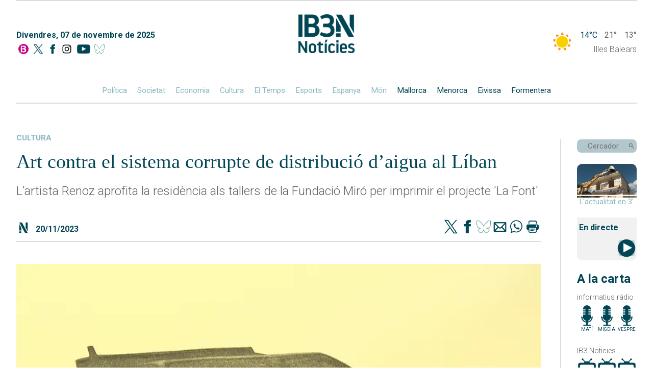

--- FILE ---
content_type: text/html; charset=UTF-8
request_url: https://ib3.org/wp-content/themes/IB3/noticies/noticiasPost.php
body_size: 883
content:

[{"id":499097,"catId":4489,"catPth":"https:\/\/ib3.org\/seccio\/actualitat\/noticies\/esports-actualitat","titulo":"Nofre Riera agafa forces abans del Reus","descripcion":"Els d'\u00d3scar Troya sumen set jornades consecutives sense perdre","img":"https:\/\/ib3img.s3.amazonaws.com\/files_flutter\/DLT16461361_1.webp","autor":null,"link":"https:\/\/ib3.org\/nofre-riera-agafa-forces-abans-del-reus","fecha":"07\/11\/2025 05:04","cuerpo":null,"seccion":"esports","tieneVideo":true},{"id":499061,"catId":4489,"catPth":"https:\/\/ib3.org\/seccio\/actualitat\/noticies\/esports-actualitat","titulo":"L&#8217;emotiu adeu de Marco Justo al Palmer Basket","descripcion":"El t\u00e8cnic canari s'acomiada de l'equip despr\u00e9s de cinc partits","img":"https:\/\/ib3img.s3.amazonaws.com\/files_flutter\/DLT16449752_1.webp","autor":null,"link":"https:\/\/ib3.org\/lemotiu-adeu-de-marco-justo-al-palmer-basket","fecha":"06\/11\/2025 03:03","cuerpo":null,"seccion":"esports","tieneVideo":true},{"id":498855,"catId":4489,"catPth":"https:\/\/ib3.org\/seccio\/actualitat\/noticies\/esports-actualitat","titulo":"Iris Mbulito: la gran hist\u00f2ria de superaci\u00f3 de la jugadora de l&#8217;Azulmarino","descripcion":"Va debutar amb 14 anys, es va retirar per mor de les lesions amb 22 i ara torna a ser feli\u00e7 a una pista","img":"https:\/\/ib3img.s3.amazonaws.com\/files_flutter\/DLT16407670_1.webp","autor":null,"link":"https:\/\/ib3.org\/iris-mbulito-la-gran-historia-de-superacio-de-la-jugadora-de-lazulmarino","fecha":"03\/11\/2025 10:17","cuerpo":null,"seccion":"esports","tieneVideo":true},{"id":498831,"catId":4489,"catPth":"https:\/\/ib3.org\/seccio\/actualitat\/noticies\/esports-actualitat","titulo":"L&#8217;Hestia Menorca perd contra l&#8217;Ourense i Pol Figueras (84-80)","descripcion":"Spencer Littleson, amb 36 punts, lidera una remuntada incompleta (47-31) dels de Javi Zamora; el base catal\u00e0 es lesiona al genoll al minut 1.39 de partit","img":"https:\/\/ib3img.s3.amazonaws.com\/files_flutter\/DLT16403991_1.webp","autor":null,"link":"https:\/\/ib3.org\/lhestia-menorca-perd-contra-lourense-i-a-pol-figueras-84-80","fecha":"02\/11\/2025 05:23","cuerpo":null,"seccion":"esports","tieneVideo":true},{"id":498823,"catId":4489,"catPth":"https:\/\/ib3.org\/seccio\/actualitat\/noticies\/esports-actualitat","titulo":"El Ferreries guanya la final de Copa de Divisi\u00f3 d&#8217;Honor contra l&#8217;Sporting de Ma\u00f3 (2-0)","descripcion":"El capit\u00e0 Carlos Febrer fa doblet \u2013el primer de penal\u2013 i l'equip de Miquel Cap\u00f3 resol el t\u00edtol en els primers 21 minuts","img":"https:\/\/ib3img.s3.amazonaws.com\/files_flutter\/DLT16402371_1.webp","autor":null,"link":"https:\/\/ib3.org\/el-ferreries-guanya-la-final-de-copa-de-divisio-dhonor-contra-lsporting-de-mao-2-0","fecha":"02\/11\/2025 01:59","cuerpo":null,"seccion":"esports","tieneVideo":true}]

--- FILE ---
content_type: text/html; charset=UTF-8
request_url: https://ib3.org/wp-content/themes/IB3/noticies/noticiasPost.php
body_size: 818
content:

[{"id":499084,"catId":4483,"catPth":"https:\/\/ib3.org\/seccio\/actualitat\/noticies\/societat","titulo":"Aurelio Soto, cap d&#8217;Emerg\u00e8ncies: &#8220;Dissabte ser\u00e0 un bon dia per quedar a casa&#8221;","descripcion":"Emerg\u00e8ncies 112 activar\u00e0 aquest dissabte l'alerta groga a les Balears i la taronja a la serra de Tramuntana i el nord de Mallorca per pluges i tempestes","img":"https:\/\/ib3img.s3.amazonaws.com\/files_flutter\/22304-pluja12.jpg","autor":null,"link":"https:\/\/ib3.org\/alerta-groga-per-pluges-a-les-illes-i-taronja-a-la-serra-i-nord-de-mallorca-per-aquest-dissabte","fecha":"07\/11\/2025 09:43","cuerpo":null,"seccion":"societat","tieneVideo":true},{"id":497004,"catId":4557,"catPth":"https:\/\/ib3.org\/seccio\/actualitat\/noticies\/meteorologia","titulo":"Tempestes fortes","descripcion":"","img":"https:\/\/ib3img.s3.amazonaws.com\/files_flutter\/85711-portadanoti.jpg","autor":null,"link":"https:\/\/ib3.org\/tempestes-fortes","fecha":"29\/09\/2025 07:55","cuerpo":null,"seccion":"meteorologia","tieneVideo":true},{"id":496941,"catId":4557,"catPth":"https:\/\/ib3.org\/seccio\/actualitat\/noticies\/meteorologia","titulo":"Av\u00eds groc per aquest dilluns a les Balears per pluges i tempestes de fins a 30 l\/m\u00b2 en una hora","descripcion":"A partir de la pr\u00f2xima mitjanit el risc de precipitacions intenses augmentar\u00e0 al nivell taronja a les Piti\u00fcses i a zones de Mallorca","img":"https:\/\/ib3img.s3.amazonaws.com\/files_flutter\/33099-pluja.jpg","autor":null,"link":"https:\/\/ib3.org\/avis-grog-a-les-balears-per-pluges-i-tempestes-de-fins-a-30-l-m%c2%b2-en-una-hora","fecha":"29\/09\/2025 05:44","cuerpo":null,"seccion":"meteorologia","tieneVideo":true},{"id":496480,"catId":4557,"catPth":"https:\/\/ib3.org\/seccio\/actualitat\/noticies\/meteorologia","titulo":"Comen\u00e7a la tardor","descripcion":"\u00c9s la segona estaci\u00f3 m\u00e9s curta, durar\u00e0 89 dies i 21 hores","img":"https:\/\/ib3img.s3.amazonaws.com\/files_flutter\/23018-webrafaeloviedocber.jpg","autor":null,"link":"https:\/\/ib3.org\/comenca-la-tardor","fecha":"22\/09\/2025 04:15","cuerpo":null,"seccion":"meteorologia","tieneVideo":true},{"id":495925,"catId":4483,"catPth":"https:\/\/ib3.org\/seccio\/actualitat\/noticies\/societat","titulo":"L&#8217;estiu de 2025, el tercer m\u00e9s c\u00e0lid amb un increment de nits t\u00f2rrides","descripcion":"Juny va ser extremadament c\u00e0lid i va superar en m\u00e9s de 3 graus la temperatura mitjana habitual","img":"https:\/\/ib3img.s3.amazonaws.com\/files_flutter\/DLT15853906_1.webp","autor":null,"link":"https:\/\/ib3.org\/2025-el-tercer-estiu-mes-calid","fecha":"11\/09\/2025 05:42","cuerpo":null,"seccion":"societat","tieneVideo":true}]

--- FILE ---
content_type: text/html; charset=UTF-8
request_url: https://ib3.org/wp-content/themes/IB3/noticies/noticiasPost.php
body_size: 2030
content:

[{"id":499123,"catId":4484,"catPth":"https:\/\/ib3.org\/seccio\/actualitat\/noticies\/espanya","titulo":"Les Balears rebran 1,2 milions d&#8217;euros per l&#8217;acolliment de menors migrants no acompanyats","descripcion":"Aix\u00ed s'ha aprovat a la confer\u00e8ncia sectorial d'Inf\u00e0ncia en el Ministeri, en la qual aquesta vegada s\u00ed que han participat els consellers del ram del PP","img":"https:\/\/ib3img.s3.amazonaws.com\/files_flutter\/DLT16464946_1.webp","autor":null,"link":"https:\/\/ib3.org\/les-balears-rebran-12-milions-deuros-per-lacolliment-de-menors-migrants-no-acompanyats","fecha":"07\/11\/2025 10:20","cuerpo":null,"seccion":"espanya","tieneVideo":true},{"id":499122,"catId":4483,"catPth":"https:\/\/ib3.org\/seccio\/actualitat\/noticies\/societat","titulo":"L&#8217;espai aeri de Son Santjoan tancar\u00e0 durant 90 minuts aquest dissabte, sense afectar vols comercials","descripcion":"Se celebra una exhibici\u00f3 en el marc del 75\u00e8 aniversari de la base militar, entre les 11.30h i les 13.00h, i que en previsi\u00f3 d'aquest acte, ja no s'hi van programar operacions","img":"https:\/\/ib3img.s3.amazonaws.com\/files_flutter\/60114-torrecontroladors.jpg","autor":null,"link":"https:\/\/ib3.org\/lespai-aeri-de-son-santjoan-tancara-durant-90-minuts-aquest-dissabte-sense-afectar-vols-comercials","fecha":"07\/11\/2025 10:13","cuerpo":null,"seccion":"societat","tieneVideo":false},{"id":499120,"catId":4487,"catPth":"https:\/\/ib3.org\/seccio\/actualitat\/noticies\/cultura","titulo":"&#8216;Cartes de la Mola&#8217;, dels afusellats pel franquisme, arriba a l&#8217;Orfe\u00f3 Maon\u00e8s","descripcion":"15 actors cedeixen la seva veu a la hist\u00f2ria dels afusellats del franquisme a Menorca","img":"https:\/\/ib3img.s3.amazonaws.com\/files_flutter\/DLT16464613_1.webp","autor":null,"link":"https:\/\/ib3.org\/cartes-de-la-mola-dels-afusellats-pel-franquisme-arriba-a-lorfeo-maones","fecha":"07\/11\/2025 11:00","cuerpo":null,"seccion":"cultura","tieneVideo":true},{"id":499098,"catId":4483,"catPth":"https:\/\/ib3.org\/seccio\/actualitat\/noticies\/societat","titulo":"1.200 persones en assentaments d&#8217;infrahabitatges aquest estiu: &#8220;Eivissa exporta un model de sensellarisme&#8221;","descripcion":"S\u00f3n dades del primer cens que ha realitzat Creu Roja a Eivissa, en el qual comptabilitza 655 infrahabitatges en el mes de juliol","img":"https:\/\/ib3img.s3.amazonaws.com\/files_flutter\/DLT16461340_1.webp","autor":null,"link":"https:\/\/ib3.org\/assentaments-barraques-sensellarisme-eivissa-creu-roja","fecha":"07\/11\/2025 10:20","cuerpo":null,"seccion":"societat","tieneVideo":true},{"id":499108,"catId":4482,"catPth":"https:\/\/ib3.org\/seccio\/actualitat\/noticies\/politica","titulo":"Costa es reunir\u00e0 amb el PSIB i Vox per arribar a un acord pels pressuposts: &#8220;Esper que tenguin discreci\u00f3&#8221;","descripcion":"El vicepresident i conseller d'Hisenda assegura que no tira la tovallola perqu\u00e8 siguin possibles uns nous comptes auton\u00f2mics","img":"https:\/\/ib3img.s3.amazonaws.com\/files_flutter\/DLT16462444_1.webp","autor":null,"link":"https:\/\/ib3.org\/costa-es-reunira-amb-el-psib-i-vox-per-arribar-a-un-acord-pels-pressuposts-esper-que-tenguin-discrecio","fecha":"07\/11\/2025 10:14","cuerpo":null,"seccion":"pol\u00edtica","tieneVideo":true},{"id":499110,"catId":4483,"catPth":"https:\/\/ib3.org\/seccio\/actualitat\/noticies\/societat","titulo":"El Consell de Menorca fa cas om\u00eds a la Unesco i finalitzar\u00e0 l&#8217;enlla\u00e7 de Rafal Rub\u00ed: &#8220;El pont no es pot tirar&#8221;","descripcion":"El conseller insular Juan Pons acusa el Ministeri de Cultura d'ocultar informes de t\u00e8cnics favorables","img":"https:\/\/ib3img.s3.amazonaws.com\/files_flutter\/95194-197906img1620251107023450.jpg","autor":null,"link":"https:\/\/ib3.org\/el-consell-de-menorca-no-contempla-alternativa-a-rafal-rubi-i-vol-acabar-les-obres","fecha":"07\/11\/2025 08:00","cuerpo":null,"seccion":"societat","tieneVideo":true},{"id":499103,"catId":4484,"catPth":"https:\/\/ib3.org\/seccio\/actualitat\/noticies\/espanya","titulo":"El ministre \u00d3scar Puente visitar\u00e0 el nou Passeig Mar\u00edtim de Palma aquest dilluns","descripcion":"El responsable Transports i Mobilitat Sostenible del Govern central recorrer\u00e0 tamb\u00e9 les obres del port i presidir\u00e0 un acte a la seu de l'Autoritat Portu\u00e0ria","img":"https:\/\/ib3img.s3.amazonaws.com\/files_flutter\/56647-oscarpuente.jpg","autor":null,"link":"https:\/\/ib3.org\/el-ministre-oscar-puente-visitara-el-nou-passeig-maritim-de-palma-aquest-dilluns","fecha":"07\/11\/2025 10:21","cuerpo":null,"seccion":"espanya","tieneVideo":false},{"id":499101,"catId":4483,"catPth":"https:\/\/ib3.org\/seccio\/actualitat\/noticies\/societat","titulo":"Sindicats i entitats fan una crida a la mobilitzaci\u00f3 per defensar la sanitat p\u00fablica","descripcion":"Denuncien la privatitzaci\u00f3 del servei i l'augment de les llistes d'espera, que ja superen els 100.000 pacients a les Balears","img":"https:\/\/ib3img.s3.amazonaws.com\/files_flutter\/DLT16461827_1.webp","autor":null,"link":"https:\/\/ib3.org\/sindicats-i-entitats-fan-una-crida-a-la-mobilitzacio-per-defensar-la-sanitat-publica","fecha":"07\/11\/2025 05:27","cuerpo":null,"seccion":"societat","tieneVideo":true},{"id":499097,"catId":4489,"catPth":"https:\/\/ib3.org\/seccio\/actualitat\/noticies\/esports-actualitat","titulo":"Nofre Riera agafa forces abans del Reus","descripcion":"Els d'\u00d3scar Troya sumen set jornades consecutives sense perdre","img":"https:\/\/ib3img.s3.amazonaws.com\/files_flutter\/DLT16461361_1.webp","autor":null,"link":"https:\/\/ib3.org\/nofre-riera-agafa-forces-abans-del-reus","fecha":"07\/11\/2025 05:04","cuerpo":null,"seccion":"esports","tieneVideo":true},{"id":499093,"catId":4483,"catPth":"https:\/\/ib3.org\/seccio\/actualitat\/noticies\/societat","titulo":"Calvi\u00e0 esbuca dos hotels obsolets per destinar els solars a \u00fas p\u00fablic","descripcion":"Es tracta de l'Hostal Col\u00f3n de Peguera, on faran 14 aparcaments, i de l'Hotel Teix de Magaluf, l'espai del qual a qu\u00e8 anir\u00e0 destinat encara est\u00e0 per decidir","img":"https:\/\/ib3img.s3.amazonaws.com\/files_flutter\/32428-esbucar.jpg","autor":null,"link":"https:\/\/ib3.org\/lajuntament-de-calvia-esbuca-dos-hotels-obsolets","fecha":"07\/11\/2025 04:51","cuerpo":null,"seccion":"societat","tieneVideo":true}]

--- FILE ---
content_type: image/svg+xml
request_url: https://ib3cdn.s3.eu-west-1.amazonaws.com/IB3/baners/B_In.svg
body_size: 727
content:
<svg id="Capa_1" data-name="Capa 1" xmlns="http://www.w3.org/2000/svg" viewBox="0 0 35 35"><defs><style>.cls-1{fill:#c50084;}.cls-2{fill:#fff;fill-rule:evenodd;}</style></defs><title>B</title><circle class="cls-1" cx="17.5" cy="17.5" r="17.5"/><path class="cls-2" d="M14.05,29V25h4.17c2.34,0,3.68-1,3.68-3.31,0-2-1.73-2.79-3.46-2.79H14.05V15H18c1.89,0,3.4-.73,3.4-2.56S20,10,17.83,10H14.05V6h4.84C24.53,6,26,9.52,26,11.89c0,3.3-1.86,4.23-2.82,4.71,2.82,1.06,3.56,3.3,3.56,5.58a6.66,6.66,0,0,1-2,4.74C23.41,28.2,22.16,29,17.45,29Z"/><path class="cls-2" d="M9.59,29a1.3,1.3,0,0,1-1.3-1.29V12.47a1.32,1.32,0,0,1,1.3-1.3h3.3V29Z"/><path class="cls-2" d="M8.3,7.29A1.3,1.3,0,0,1,9.58,6h3.31v4H9.59a1.35,1.35,0,0,1-1.3-1.34Z"/></svg>